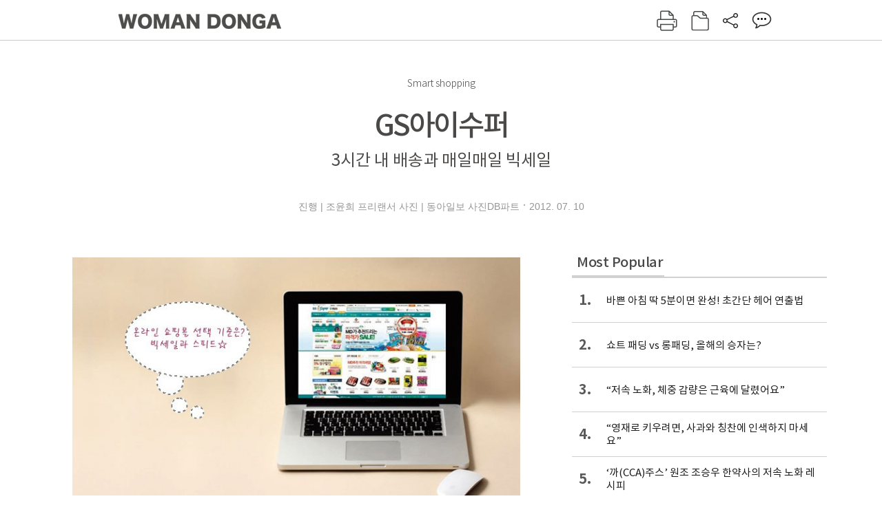

--- FILE ---
content_type: text/html; charset=UTF-8
request_url: https://woman.donga.com/3/all/12/144699/1
body_size: 10311
content:
<!DOCTYPE html>
<html lang="ko">
<head>
<title>GS아이수퍼｜여성동아</title>
<meta charset="utf-8" />
<meta http-equiv="X-UA-Compatible" content="IE=edge" />
<meta name='keywords' content='' />
<meta name='description' content="" />
<meta name='writer' content='여성동아' />
<meta name="robots" content="index,follow">
<link rel="image_src" href="" />
<link rel="canonical" href="https://woman.donga.com/3/all/12/144699/1" />
<script data-ad-client='ca-pub-3925768217140661' async src='https://pagead2.googlesyndication.com/pagead/js/adsbygoogle.js'></script>
<meta name='robots' content='max-image-preview:none'/>
<meta property="og:title" content="" />

<meta property="og:type" content="article" />
<meta property="og:site_name" content="여성동아" />
<meta property="og:description" content="" />
<meta property="og:pubdate" content="" />
<meta property='og:url' content='https://woman.donga.com/3/all/12/144699/1'><meta name='twitter:url' content='https://woman.donga.com/3/all/12/144699/1' />
<meta name="twitter:card" content="summary_large_image" />
<meta name="twitter:image:src" content="" />
<meta name="twitter:site" content="@dongamedia" />
<meta name="twitter:description" content="" />
<meta name="twitter:title" content="" />
<meta itemprop="name" content="">
<meta itemprop="description" content="">

<link rel="stylesheet" type="text/css" href="https://image.donga.com/magazine/woman_w/css/style.css?t=20250832" />
<script type="text/javascript" src="https://image.donga.com/donga/js.v.1.0/jquery-latest.js"></script>
<script type="text/javascript" src="https://image.donga.com/donga/js.v.1.0/jquery-ui.js"></script>
<script type="text/javascript" src="https://image.donga.com/donga/js.v.1.0/jquery-cookie.js"></script>
<script type="text/javascript" src="https://image.donga.com/donga/js.v.1.0/donga.js"></script>
<script defer type="text/javascript" src="https://image.donga.com/donga/js.v.2.0/slick.js"></script>
<link rel="stylesheet" type="text/css" href="https://image.donga.com/donga/css.v.2.0/slick.css"/>
<script type="text/javascript" src="https://image.donga.com/magazine/woman_w/js/scrollBanner2.js"></script>
<script type="text/javascript" src="https://image.donga.com/magazine/woman_w/js/ui.js"></script>
<script type="text/javascript" src="https://image.donga.com/magazine/woman_w/js/jquery.jqtransform.js"></script>
<!-- dable meta tag -->
<!-- 아이템 ID (필수): 아이템을 식별하기 위해 사용하시는 유일한 키를 입력해 주셔야 하며, 문자 혹은 숫자를 입력하실 수
있으며, 동일한 아이템의 경우, PC와 모바일에서 동일한 아이템 ID 값을 가져야 합니다. -->
<meta content="144699" property="dable:item_id">

<!-- 아이템 작성자(기자명) (필수) -->
<meta content="진행 | 조윤희 프리랜서 사진 | 동아일보 사진DB파트" property="dable:author">

<!-- 아이템 카테고리 -->
<meta content="" property="article:section"> <!-- 메인 카테고리 (필수) -->

<!-- 아이템 작성일(ISO 8601) (필수) -->
<meta content="2012-07-10T09:12:00+09:00" property="article:published_time"> <!-- 예(한국시간 오후 1:20) -->

<link rel='stylesheet' type='text/css' href='https://image.donga.com/donga/css.v.2.0/donga_reply.css?t=20220802'><script type='text/javascript' src='https://image.donga.com/donga/js.v.4.0/spintop-comment.js?t=20241216'></script>

<!-- Dable 스크립트 시작 / 문의 http://dable.io -->
<script>(function(d,a,b,l,e,_) {d[b]=d[b]||function(){(d[b].q=d[b].q||[]).push(arguments)};e=a.createElement(l);e.async=1;e.charset='utf-8';e.src='//static.dable.io/dist/plugin.min.js';_=a.getElementsByTagName(l)[0];_.parentNode.insertBefore(e,_);})(window,document,'dable','script');dable('setService', 'woman.donga.com');dable('sendLog');</script>
<!-- Dable 스크립트 종료 / 문의 http://dable.io -->
<script async src="https://securepubads.g.doubleclick.net/tag/js/gpt.js"></script>
<script>
window.googletag = window.googletag || {cmd: []};
googletag.cmd.push(function() {
googletag.defineSlot('/106061858/donga_magazine_rightbox', [[160, 600], [300, 250], [300, 600]], 'div-gpt-ad-1663115950090-0').addService(googletag.pubads());
googletag.pubads().enableSingleRequest();
googletag.pubads().collapseEmptyDivs();
googletag.enableServices();
});
</script>
<script type="application/ld+json">
{
    "@context": "https://schema.org",
    "@type": "NewsArticle",
    "@id": "https://woman.donga.com/3/all/12/144699/1#newsarticle",
    "headline": "GS아이수퍼",
    "description": "시간 절약과 편의성이 온라인 쇼핑몰 이용 이유온라인 쇼핑몰을 이용하는 이유가 무엇인지 온라인 쇼핑몰 이용 고객  6백 47명에게 물었다. ‘시간 절약’과 ‘무거운 상품을 집에서 …",
    "inLanguage": "kr",
    "mainEntityOfPage": "https://woman.donga.com/3/all/12/144699/1",
    "url": "https://woman.donga.com/3/all/12/144699/1",
    "image": [
        {
            "@type": "ImageObject",
            "url": "http://dimg.donga.com/egc/CDB/WOMAN/Article/20/12/07/10/201207100500001_1.jpg",
            "width": 680,
            "height": 417,
            "caption": "GS아이수퍼"
        },{
            "@type": "ImageObject",
            "url": "http://dimg.donga.com/egc/CDB/WOMAN/Article/20/12/07/10/201207100500001_2.jpg",
            "width": 300,
            "height": 287,
            "caption": "GS아이수퍼"
        },{
            "@type": "ImageObject",
            "url": "http://dimg.donga.com/egc/CDB/WOMAN/Article/20/12/07/10/201207100500001_3.jpg",
            "width": 150,
            "height": 154,
            "caption": "GS아이수퍼"
        }
    ],
    "datePublished": "2012-07-10T09:12:00+09:00",
    "dateModified": "2012-07-10T09:12:00+09:00",
    "author": [
        
    ],
    "publisher": {
        "@type": "Organization",
        "name": "여성동아",
        "url": "https://woman.donga.com", 
        "logo": {
            "@type": "ImageObject",
            "url": "https://image.donga.com/pc/2022/images/common/donga_icon.jpg",
            "width": 800,
            "height": 420
        }
        
    }
}
</script>
<script async src="https://securepubads.g.doubleclick.net/tag/js/gpt.js"></script>
<script>
  window.googletag = window.googletag || {cmd: []};
  googletag.cmd.push(function() {
    googletag.defineSlot('/106061858/donga_magazine/pc_magazine_300250', [300, 250], 'div-gpt-ad-1697095737422-0').addService(googletag.pubads());
    googletag.defineSlot('/106061858/donga_magazine/pc_magazine_120600', [120, 600], 'div-gpt-ad-1697098371287-0').addService(googletag.pubads());
    googletag.defineSlot('/106061858/pc_magazine_970250_1', [970, 250], 'div-gpt-ad-1697096865331-0').addService(googletag.pubads());
    googletag.defineSlot('/106061858/donga_magazine/pc_magazine_970250_2', [970, 250], 'div-gpt-ad-1697099813812-0').addService(googletag.pubads());
    googletag.pubads().enableSingleRequest();
    googletag.pubads().collapseEmptyDivs();
    googletag.enableServices();
  });
</script>

<script type="text/javascript" src="https://image.donga.com/donga/js.v.1.0/GAbuilder.js?t=20240911"></script>
<script type="text/javascript">
gabuilder = new GAbuilder('GTM-WSRSSK6') ;
let pageviewObj = {
    'up_login_status' : 'N',
        'ep_contentdata_content_id' : '12.144699' ,
        'ep_contentdata_content_title' : 'GS아이수퍼' ,
        'ep_contentdata_delivered_date' : '2012-07-10 09:12:00' ,
        'ep_contentdata_content_category_1depth' : '-' ,
        'ep_contentdata_content_category_2depth' : '-' ,
        'ep_contentdata_content_type' : '-' ,
        'ep_contentdata_content_tags' : '-' ,
        'ep_contentdata_author_name' : '-' ,
        'ep_contentdata_content_source' : '' ,
        'ep_contentdata_content_multimedia' : '-' ,
        'ep_contentdata_content_characters' : '0' ,
        'ep_contentdata_content_loginwall' : 'N' ,
        'ep_contentdata_content_series' : '-' ,
        'ep_contentdata_content_issue' : '-' ,
        'ep_contentdata_author_dept' : '-'
}
gabuilder.GAScreen(pageviewObj);
</script>
</head>
<body>
    
<!-- Google Tag Manager (noscript) -->
<noscript><iframe src='https://www.googletagmanager.com/ns.html?id=GTM-WSRSSK6' height='0' width='0' style='display:none;visibility:hidden'></iframe></noscript>
<!-- End Google Tag Manager (noscript) -->
    <div id="skip_navigation">
        <a href="#contents">본문 바로가기</a>
    </div>
    <div id="wrap" class='news_view'>
        <!-- header -->
        <div id="header" class="header header02">
            <!-- 최상단 메뉴 -->
            <div id='tnb'>  
                <div id='tnb_980'>
                    <ul class='right'>
                        <li><a href='https://secure.donga.com/membership/login.php?gourl=https%3A%2F%2Fwoman.donga.com%2F3%2Fall%2F12%2F144699%2F1'><strong>로그인</strong></a></li><li><a href='https://secure.donga.com/membership/join.php?gourl=https%3A%2F%2Fwoman.donga.com%2F3%2Fall%2F12%2F144699%2F1'>회원가입</a></li>
                        <li><a href='https://shindonga.donga.com/' target='_blank'>신동아</a></li>
                        <li><a href='https://weekly.donga.com/' target='_blank'>주간동아</a></li>
                        <li><a href='https://woman.donga.com/'>여성동아</a></li>
                        <li><a href='https://www.donga.com/' target='_blank'>동아일보</a></li>
                    </ul>
                </div>
            </div>
            <!-- //최상단 메뉴 -->
            <div id="gnb"  class='fixed'>
                <div id="gnb_980">
                    <h1>
                        <a href="https://woman.donga.com"><img src="https://image.donga.com/magazine/woman_w/img/logo03.gif" alt="WOMAN DONGA" /></a>
                    </h1>
                    <div class="menu_wrap">
                        <ul class="social">
                            <li class="facebook"><a href='https://www.facebook.com/thewomandonga' target='_blank'>페이스북</a></li>
                            <li class="instagram"><a href='https://www.instagram.com/womandonga/' target='_blank'>인스타그램</a></li>
                            <li class="youtube"><a href='https://www.youtube.com/user/WomanDongA' target='_blank'>유튜브</a></li>
                            <li class="naver_post"><a href='https://blog.naver.com/thewomandonga' target='_blank'>네이버블로그</a></li>
                        </ul>
                        <ul class="gnb gnb2">
                            <li><a href="https://woman.donga.com/style">STYLE</a></li>
                            <li><a href="https://woman.donga.com/life">LIFE</a></li>
                            <li><a href="https://woman.donga.com/people">PEOPLE</a></li>
                            <li><a href="https://woman.donga.com/edu">EDU</a></li>
                            <li><a href="https://woman.donga.com/culture">CULTURE</a></li>
                            <li><a href="https://woman.donga.com/money">MONEY</a></li>
                            <li><a href="https://woman.donga.com/issue">ISSUE</a></li>
                        </ul>
                                                 <div class='right_box'>
                            <span class='btn_top btn_print' data-event_name="click_content_event" data-ep_button_name="인쇄" data-ep_button_area="기사GNB" data-ep_button_category="기사뷰" onclick="javascript:openWindow('https://woman.donga.com/Print?cid=144699', 'Print', 720, 700 ); return false;"></span>
                            <span class='btn_top btn_list' data-event_name="click_content_event" data-ep_button_name="목차 이동" data-ep_button_area="기사GNB" data-ep_button_category="기사뷰" onclick="javascript:$(location).attr('href', 'https://woman.donga.com/Library?date=201207');"></span>
                            <span class='btn_top btn_share'></span>
                            <span class='btn_top btn_reply reply_yes'><em class='replyCnt'></em></span>
                        </div>
                        <!-- 공유하기 레이어 -->
                        <div id="shareLayer_top" class="share_layer top">
                            <span class="title">공유하기</span>
                            <ul class="share_list"></ul>
                            <span class="icon_comm btn_close">닫기</span>
                        </div>
                        <!-- 검색 -->
                        <form action="https://woman.donga.com/Search">
                            <fieldset>
                                <legend>검색창</legend>
                                <div class="search">
                                    <a href="javascript:return false;" class="btn_search"><img src="https://image.donga.com/magazine/woman_w/img/icon_search02.png" alt="통합검색" /></a>
                                </div>
                                <div id="search_box">
                                    <input type="text" name='query' class="search_txt" />
                                </div>
                            </fieldset>
                        </form>
                        <!-- //검색 -->
                    </div>
                </div>
            </div>
        </div>
        <!-- //header -->
<script>
    $(document).ready( function()
    {
        var clickSearch = 0;
        //검색
        $('.btn_search').on('click',function(){
            if( clickSearch == 0 )
            {
                $('#search_box').removeClass('off');
                $('#search_box').addClass('on');
                clickSearch = 1;
            }
            else
            {
                $('#search_box').removeClass('on');
                $('#search_box').addClass('off');
                clickSearch = 0;
                if( $('.search_txt').val() != "" ) {
                    $("form").submit();
                }
            }
        });
    });

</script><div id='contents'  class='reform'>
<div class="article_inner">
    <div id='top_view'>
        <div class='news_top'>
            <h3 class='cate_top'></h3><h3 class='cate_top'><h3 class='subtitle_top'>Smart  shopping</h3>
            <h2>GS아이수퍼</h2>
            <p class='desc'>3시간 내 배송과 매일매일 빅세일</p>
            <div class="name_date">
                <p class='j_name'>진행 | 조윤희 프리랜서 사진 | 동아일보 사진DB파트</p>
                <p class="j_date">2012. 07. 10</p>
            </div>
        </div>
    </div>
    

<!-- //BODY 시작-->
<div id='view_wrap'>
    <div id="view_left">
        <div class="news_con" itemprop='articleBody'>
            <div class="article_box">
                <div class='photo_center'><img src='https://dimg.donga.com/egc/CDB/WOMAN/Article/20/12/07/10/201207100500001_1.jpg' alt='GS아이수퍼' width='650'></div><br><br><div class='photo_right'><img src='https://dimg.donga.com/egc/CDB/WOMAN/Article/20/12/07/10/201207100500001_2.jpg' alt='GS아이수퍼' ></div><br><br><b>시간 절약과 편의성이 온라인 쇼핑몰 이용 이유</b><br>온라인 쇼핑몰을 이용하는 이유가 무엇인지 온라인 쇼핑몰 이용 고객  6백 47명에게 물었다. ‘시간 절약’과 ‘무거운 상품을 집에서 편안하게 배송받기 위해’라는 대답이 각각 52.4%, 42.4%로 1, 2위를 차지했다.‘저렴한 가격’을 꼽은 이도 40.8%나 됐다.  <br>‘세제나 쌀 등 무거운 것을 한 번에 시키기 편하다’ ‘왔다갔다 시간이 소모되고 차로 이동하면 기름값도 부담된다’ ‘아이 데리고 장보기가 힘들다’ ‘미리 계산된 총액을 보고 충동구매를 자제할 수 있다’는 것 역시 인터넷 쇼핑몰을 선호하는 이유로 꼽혔다.  <br><br><b>3시간 내 배송, 중독성 강한 빅세일이 있는  GS아이수퍼</b><br>GS리테일이 운영하는 인터넷 쇼핑몰  GS아이수퍼(www.gsisuper.com)는 시간 절약, 편안한 배송, 저렴한 가격 등 쇼핑몰 이용 고객들이 원하는 요구를 충족시킨다. ‘주문 후 3시간 내 배송’과 ‘매일 최대 80% 세일하는 빅세일’은  주부들의 알뜰하고 편안한 장보기를 돕는다. <br><br><div class='photo_left'><img src='https://dimg.donga.com/egc/CDB/WOMAN/Article/20/12/07/10/201207100500001_3.jpg' alt='GS아이수퍼' ></div><br><br><script type='text/javascript' src='https://image.donga.com/dac/MAGAZINE/PC/magazine_common_view_middle_5para_01.js'></script><br><br>GS아이수퍼에서 주문한 물건은 집에서 가장 가까운 GS수퍼마켓에서 배송된다. 쇼핑몰 오픈 이래 주문 후 3시간 이내 배송은 철저하게 지키고 있다. 특히 7월부터는 전국 GS수퍼마켓 인근 지역 및 서울 전 지역뿐 아니라 수도권 전 지역까지 3시간 내 배송 지역을 확대할 예정이다. <br>또한 매일 ‘빅세일’이라는 일일 특가 상품을 운영, 온·오프라인 어디에서도 찾아볼 수 없는 초특가 세일을 펼친다. 국산 오징어 1마리에 1백원, 캔커피 80원 등 보고도 믿기 힘든 가격으로 빅세일을 진행해 연일 알뜰 주부들에게 화제가 되고 있다. 2만원 이상만 구입하면 무료 배송이 가능해 알뜰한 쇼핑을 할 수 있다. 1만1천원 할인쿠폰, 무료배송 3회의 신규회원 혜택도 매력적이다. 신규회원에 가입하면 8천원, 첫 구매 후 바로 3천원 할인쿠폰이 발급되며, 구매금액에 상관없이 주문가능한 무료배송 혜택이 3회나 된다.<br><br>
            </div>
            
            <script type='text/javascript' src='https://image.donga.com/dac/MAGAZINE/PC/common_pc_byline.js'></script>
            <!-- Begin Dable 본문하단_그리드-리스트 / For inquiries, visit http://dable.io -->
<div id="dablewidget_x7yvj2jl" data-widget_id="x7yvj2jl">
<script>
(function(d,a,b,l,e,_) {
if(d[b]&&d[b].q)return;d[b]=function(){(d[b].q=d[b].q||[]).push(arguments)};e=a.createElement(l);
e.async=1;e.charset='utf-8';e.src='//static.dable.io/dist/plugin.min.js';
_=a.getElementsByTagName(l)[0];_.parentNode.insertBefore(e,_);
})(window,document,'dable','script');
dable('setService', 'woman.donga.com');
dable('sendLogOnce');
dable('renderWidget', 'dablewidget_x7yvj2jl');
</script>
</div>
<!-- End 본문하단_그리드-리스트 / For inquiries, visit http://dable.io -->
            <div class="sub_btn_box">
                <ul>
                    <li class="sub_btn btn_recommand">
                        <span class="img" data-event_name="click_content_event" data-ep_button_name="기사 추천" data-ep_button_area="기사콘텐츠" data-ep_button_category="기사뷰"></span>
                        <div class="txt_box">
                            <span class="txt">추천</span>
                            <em class="counter" id="likeCnt">0</em>
                        </div>
                    </li>
                    <li class="sub_btn btn_reply">
                        <span class="img"></span>
                        <div class="txt_box">
                            <span class="txt">댓글</span>
                            <em class="counter"  id="replyCnt">0</em>
                        </div>
                    </li>
                    <li class="sub_btn btn_cont_list">
                        <span class="img" data-event_name="click_content_event" data-ep_button_name="목차 이동" data-ep_button_area="기사콘텐츠" data-ep_button_category="기사뷰"></span>
                        <span class="txt">목차</span>
                    </li>
                    <li class="sub_btn btn_share">
                        <span class="img"></span>
                        <span class="txt" >공유</span>
                    </li>
                </ul>
                <!-- //하단 버튼 -->
            </div>
        <div class="gallery" id='goReply'></div>
    </div>
</div>
<!-- 공유하기 레이어 -->
<div id="shareLayer" class="share_layer">
    <span class="title">공유하기</span>
    <ul class="share_list"></ul>
    <span class="icon_comm btn_close">닫기</span>
</div>
<!-- 댓글 팝업 -->
<div id="replyLayerPopup">
    <div class="reply_layer_con">
        <div class="reply_box">
            <a name='replyLayer'></a>
            <div class="reply_top_wrap">
                <div class="reply_top">
                    <span class="title">댓글</span>
                    <span class="txt"><em class='replyCnt'>0</em>개</span>
                </div>
                <span class="layer_close" onclick="javascript:return $('#replyLayerPopup').hide();">닫기</a>
            </div>
            <div id="spinTopLayer"></div>
        </div>
    </div>
</div>
<!-- //댓글 팝업-->

<script>
    var spinTopParams = new Array();
    spinTopParams['length'] = 10;
    spinTopParams['site'] = "woman.donga.com" ;
    spinTopParams['newsid'] = "WOMAN.144699" ;
    spinTopParams['newsurl'] = "https://woman.donga.com/3/all/12/144699/1" ;
    spinTopParams['newstitle'] = "GS아이수퍼" ;
    spinTopParams['newsimage'] = '' ;

</script>
<script type='text/javascript' src='https://image.donga.com/js/kakao.link.js'></script>
<script type='text/javascript' src='https://image.donga.com/donga/js/kakao-latest.min.js'></script>
<script type='text/javascript' src='https://image.donga.com/donga/js.v.1.0/clipboard.min.js'></script>
<script>
    Kakao.init('74003f1ebb803306a161656f4cfe34c4');
    function snsShareOverlap(classArea, no)
    {

        var post = new Object() ;
        post.p0 = 'GS아이수퍼 : 여성동아';
        post.p1 = '시간 절약과 편의성이 온라인 쇼핑몰 이용 이유온라인 쇼핑몰을 이용하는 이유가 무엇인지 온라인 쇼핑몰 이용 고객  6백 47명에게 물었다. ‘시간 절약’과 ‘무거운 상품을 집에서 편안하게 배송받기 위해’라는 대답이 각각 52.4%, …';
        post.p2 = 'http://dimg.donga.com/egc/CDB/WOMAN/Article/20/12/07/10/201207100500001_1.jpg';
        post.p3 = 'https://woman.donga.com/3/all/12/144699/1';
        post.p4 = '12'
        post.p5 = 'WOMAN';
        post.p6 = 'PC';
        post.p7 = 'woman.donga.com';
        post.p8 = '0172456';  //0124378
        post.p9 = no;
        post.gid = '144699';

        var targetUrl = "/HUB/common/snssharebox.php" ;

        $.ajax({
            type : 'POST' ,
            url : targetUrl ,
            data : post ,
            dataType : 'html' ,
            error : function(result) { alert('error') ; } ,
            success : function(result) {
                $(classArea).html(result) ;
            }
        });

        return false;
    }

    function openWindow(url, name, width, height)
    {
        window.open(url, name, "width="+width+", height="+height+", scrollbars=yes, resizable=yes");
        return false;
    }

    $(document).ready( function()
    {
        $('.header div.fixed #gnb_980 .right_box .btn_top.btn_share').on('click',function(){
            snsShareOverlap('#shareLayer_top .share_list', 1);
            $('#shareLayer_top').show();
            return false;
        });

        $('.btn_share .img').on('click',function(){
            snsShareOverlap('#shareLayer .share_list', 2);
            $('#shareLayer').show();
            return false;
        });

        $('#shareLayer .btn_close').click(function () {
            $('#shareLayer').hide();
        })

        $('#shareLayer_top .btn_close').click(function () {
            $('#shareLayer_top').hide();
        })

        //댓글 팝업 열기/닫기
        $('#header .btn_reply, .sub_btn.btn_reply').click(function () {
            _spinTop (spinTopParams, 1, 0 ) ;
            $('#fullScreenPopupLayer, #replyLayerPopup').show();
        })
        $('#fullScreenPopupLayer').click(function () {
            $(this).hide();
            $('#replyLayerPopup').hide();
        })
        $('#replyLayerPopup').find('.layer_close').click(function () {
            $('#fullScreenPopupLayer, #replyLayerPopup').hide();
        })

        _spinTopCount(spinTopParams);
        _spinTopNewsInfo(spinTopParams);

        $('.btn_recommand').attr('onclick', '_spinTopLike(spinTopParams);');
        $('.btn_cont_list').attr('onclick', "$(location).attr('href', 'https://woman.donga.com/Library?date=201207');");

        var imgWidth = $('.photo_right').find('img').width();
        $('.photo_right .desc, .photo_left .desc').css('width', imgWidth);

        $('.sub_btn.btn_recommand').click(function () {
            if ($(this).hasClass('on')) {
                $(this).removeClass('on')
            } else if ($(this).hasClass('on') != true) {
                $(this).addClass('on')
            }
        })
         //캡션 넓이 조정
        $('.photo_right, .photo_left').each(function () {
            var imgWidth = $(this).find('img').width();
            $(this).find('.desc').css('width', imgWidth);
        })

        //기사 본문 innerHtml
        var beginWord = $('.article_box').html();
        var startWord = beginWord.trim().startsWith('<h4 class="mid_title');
        if(startWord == true){
            $('.article_box').find('.mid_title').eq(0).addClass('no_mgt');
        }

    });

</script>    <div id="view_right">
        <div class='more_news'><h2 class='title'>Most Popular</h2><ol><li><a href='https://woman.donga.com/style/article/01/12/6014341/1' data-event_name="click_content_event" data-ep_button_name="바쁜 아침 딱 5분이면 완성! 초간단 헤어 연출법" data-ep_button_area="Most Popular" data-ep_button_category="기사뷰"><span class='num'>1.</span><span class='text'>바쁜 아침 딱 5분이면 완성! 초간단 헤어 연출법</span></a></li><li><a href='https://woman.donga.com/style/article/01/12/6008890/1' data-event_name="click_content_event" data-ep_button_name="쇼트 패딩 vs 롱패딩, 올해의 승자는?" data-ep_button_area="Most Popular" data-ep_button_category="기사뷰"><span class='num'>2.</span><span class='text'>쇼트 패딩 vs 롱패딩, 올해의 승자는?</span></a></li><li><a href='https://woman.donga.com/people/article/04/12/6017728/1' data-event_name="click_content_event" data-ep_button_name="“저속 노화, 체중 감량은 근육에 달렸어요”" data-ep_button_area="Most Popular" data-ep_button_category="기사뷰"><span class='num'>3.</span><span class='text'>“저속 노화, 체중 감량은 근육에 달렸어요”</span></a></li><li><a href='https://woman.donga.com/BestClick/article/50/12/6012700/1' data-event_name="click_content_event" data-ep_button_name="“영재로 키우려면, 사과와 칭찬에 인색하지 마세요”" data-ep_button_area="Most Popular" data-ep_button_category="기사뷰"><span class='num'>4.</span><span class='text'>“영재로 키우려면, 사과와 칭찬에 인색하지 마세요”</span></a></li><li><a href='https://woman.donga.com/life/article/02/12/6014335/1' data-event_name="click_content_event" data-ep_button_name="‘까(CCA)주스’ 원조 조승우 한약사의 저속 노화 레시피" data-ep_button_area="Most Popular" data-ep_button_category="기사뷰"><span class='num'>5.</span><span class='text'>‘까(CCA)주스’ 원조 조승우 한약사의 저속 노화 레시피</span></a></li><li><a href='https://woman.donga.com/culture/article/18/12/6017725/1' data-event_name="click_content_event" data-ep_button_name="제3회 K-팝 덕후 마음대로 어워즈" data-ep_button_area="Most Popular" data-ep_button_category="기사뷰"><span class='num'>6.</span><span class='text'>제3회 K-팝 덕후 마음대로 어워즈</span></a></li><li><a href='https://woman.donga.com/people/article/04/12/6008887/1' data-event_name="click_content_event" data-ep_button_name=" “노화는 나이가 아닌 호르몬이 결정합니다”" data-ep_button_area="Most Popular" data-ep_button_category="기사뷰"><span class='num'>7.</span><span class='text'> “노화는 나이가 아닌 호르몬이 결정합니다”</span></a></li></ol></div>
        <div class='ad'><table><tr><td><!-- /106061858/donga_magazine/pc_magazine_300250 -->
<div id='div-gpt-ad-1697095737422-0' style='min-width: 300px; min-height: 250px;'>
  <script>
    googletag.cmd.push(function() { googletag.display('div-gpt-ad-1697095737422-0'); });
  </script>
</div></td></tr></table></div>
        <div class='hot'><h2 class='title'>What is New</h2><ul><li><a href='https://woman.donga.com/people/article/all/12/6017728/1' data-event_name="click_content_event" data-ep_button_name="“저속 노화, 체중 감량은 근육에 달렸어요”" data-ep_button_area="What is New" data-ep_button_category="기사뷰"><span class='title'>“저속 노화, 체중 감량은 근육에 달렸어요”</span><span class='image'><img src='https://dimg.donga.com/a/89/82/95/1/ugc/CDB/WOMAN/Article/69/43/a9/73/6943a9731225a0a0a0a.jpg' alt='“저속 노화, 체중 감량은 근육에 달렸어요”' /></span></a></li><li><a href='https://woman.donga.com/culture/article/all/12/6017725/1' data-event_name="click_content_event" data-ep_button_name="제3회 K-팝 덕후 마음대로 어워즈" data-ep_button_area="What is New" data-ep_button_category="기사뷰"><span class='title'>제3회 K-팝 덕후 마음대로 어워즈</span><span class='image'><img src='https://dimg.donga.com/a/89/82/95/1/ugc/CDB/WOMAN/Article/69/43/a9/37/6943a9370f08a0a0a0a.jpg' alt='제3회 K-팝 덕후 마음대로 어워즈' /></span></a></li><li><a href='https://woman.donga.com/style/article/all/12/6014341/1' data-event_name="click_content_event" data-ep_button_name="바쁜 아침 딱 5분이면 완성! 초간단 헤어 연출법" data-ep_button_area="What is New" data-ep_button_category="기사뷰"><span class='title'>바쁜 아침 딱 5분이면 완성! 초간단 헤어 연출법</span><span class='image'><img src='https://dimg.donga.com/a/89/82/95/1/ugc/CDB/WOMAN/Article/69/42/5e/f2/69425ef21756d2738e25.jpg' alt='바쁜 아침 딱 5분이면 완성! 초간단 헤어 연출법' /></span></a></li><li><a href='https://woman.donga.com/life/article/all/12/6014335/1' data-event_name="click_content_event" data-ep_button_name="‘까(CCA)주스’ 원조 조승우 한약사의 저속 노화 레시피" data-ep_button_area="What is New" data-ep_button_category="기사뷰"><span class='title'>‘까(CCA)주스’ 원조 조승우 한약사의 저속 노화 레시피</span><span class='image'><img src='https://dimg.donga.com/a/89/82/95/1/ugc/CDB/WOMAN/Article/69/42/7d/2d/69427d2d1a7cd2738e25.jpg' alt='‘까(CCA)주스’ 원조 조승우 한약사의 저속 노화 레시피' /></span></a></li><li><a href='https://woman.donga.com/edu/article/all/12/6012700/1' data-event_name="click_content_event" data-ep_button_name="“영재로 키우려면, 사과와 칭찬에 인색하지 마세요”" data-ep_button_area="What is New" data-ep_button_category="기사뷰"><span class='title'>“영재로 키우려면, 사과와 칭찬에 인색하지 마세요”</span><span class='image'><img src='https://dimg.donga.com/a/89/82/95/1/ugc/CDB/WOMAN/Article/69/3f/c6/da/693fc6da1e66a0a0a0a.jpg' alt='“영재로 키우려면, 사과와 칭찬에 인색하지 마세요”' /></span></a></li></ul></div>
        <div class='ad'><!-- /106061858/donga_magazine_rightbox -->
<div id='div-gpt-ad-1663115950090-0' style='min-width: 160px; min-height: 250px;'>
<script>
googletag.cmd.push(function() { googletag.display('div-gpt-ad-1663115950090-0'); });
</script>
</div></div>
    </div><script type='text/javascript' src='https://image.donga.com/dac/MAGAZINE/PC/magazine_common_view_inspace_paragraph_01.js'></script><div id='right_banner' style='position:relative; right:-180px;'><!-- /106061858/donga_magazine/pc_magazine_120600 -->
<div id='div-gpt-ad-1697098371287-0' style='min-width: 120px; min-height: 600px;'>
  <script>
    googletag.cmd.push(function() { googletag.display('div-gpt-ad-1697098371287-0'); });
  </script>
</div></div>
<script>
    $(document).ready(function() {
        initMoving2(document.getElementById('right_banner'), 110, 280, 1350);
    });
</script></div>            <div class="bot_list_wrap">
                                    <div class="latest_news_cat">
                        <h5 class="bot_title title_cat"><a href="https://woman.donga.com/"></a></h5>
                        <ul class="bot_list latest_list">
                                                <li class="item_list">
                            <a href="https://woman.donga.com//article/all/12/6014341/1" data-event_name="click_content_event" data-ep_button_name="바쁜 아침 딱 5분이면 완성! 초간단 헤어 연출법" data-ep_button_area="분야별 기사" data-ep_button_category="기사뷰">
                                <div class="thumb_img">
                                    <img src="https://dimg.donga.com/a/390/390/95/1/ugc/CDB/WOMAN/Article/69/42/5e/f2/69425ef21756d2738e25.jpg" alt="">
                                </div>
                                <div class="thumb_txt">
                                    <p>바쁜 아침 딱 5분이면 완성! 초간단 헤어 연출법</p>
                                </div>
                            </a>
                        </li>                        <li class="item_list">
                            <a href="https://woman.donga.com//article/all/12/6012700/1" data-event_name="click_content_event" data-ep_button_name="“영재로 키우려면, 사과와 칭찬에 인색하지 마세요”" data-ep_button_area="분야별 기사" data-ep_button_category="기사뷰">
                                <div class="thumb_img">
                                    <img src="https://dimg.donga.com/a/390/390/95/1/ugc/CDB/WOMAN/Article/69/3f/c6/da/693fc6da1e66a0a0a0a.jpg" alt="">
                                </div>
                                <div class="thumb_txt">
                                    <p>“영재로 키우려면, 사과와 칭찬에 인색하지 마세요”</p>
                                </div>
                            </a>
                        </li>                        <li class="item_list">
                            <a href="https://woman.donga.com//article/all/12/6008905/1" data-event_name="click_content_event" data-ep_button_name="프라다가 상하이에 카페를 연 이유" data-ep_button_area="분야별 기사" data-ep_button_category="기사뷰">
                                <div class="thumb_img">
                                    <img src="https://dimg.donga.com/a/390/390/95/1/ugc/CDB/WOMAN/Article/69/42/4b/0f/69424b0f0edcd2738e25.jpg" alt="">
                                </div>
                                <div class="thumb_txt">
                                    <p>프라다가 상하이에 카페를 연 이유</p>
                                </div>
                            </a>
                        </li>
                        </ul>
                    </div>
                <div class="editorspick">
                    <h5 class="bot_title title_eidt">Editor's pick</h5>
                    <ul class="bot_list editor_list">
                                                <li class="item_list">
                            <a href="https://woman.donga.com//article/all/12/6017728/1" data-event_name="click_content_event" data-ep_button_name="“저속 노화, 체중 감량은 근육에 달렸어요”" data-ep_button_area="Editor&apos;s Pick" data-ep_button_category="기사뷰">
                                <div class="thumb_img">
                                    <div class="thumb_img">
                                        <img src="https://dimg.donga.com/a/390/390/95/1/ugc/CDB/WOMAN/Article/69/43/a9/73/6943a9731225a0a0a0a.jpg" alt="“저속 노화, 체중 감량은 근육에 달렸어요”">
                                    </div>
                                </div>
                                <div class="thumb_txt">
                                    <p>“저속 노화, 체중 감량은 근육에 달렸어요”</p>
                                </div>
                            </a>
                        </li>                        <li class="item_list">
                            <a href="https://woman.donga.com//article/all/12/6017725/1" data-event_name="click_content_event" data-ep_button_name="제3회 K-팝 덕후 마음대로 어워즈" data-ep_button_area="Editor&apos;s Pick" data-ep_button_category="기사뷰">
                                <div class="thumb_img">
                                    <div class="thumb_img">
                                        <img src="https://dimg.donga.com/carriage/MAGAZINE/images/woman_home_top_0/6944a9600a8ad2738e25.jpg" alt="제3회 K-팝 덕후 마음대로 어워즈">
                                    </div>
                                </div>
                                <div class="thumb_txt">
                                    <p>제3회 K-팝 덕후 마음대로 어워즈</p>
                                </div>
                            </a>
                        </li>                        <li class="item_list">
                            <a href="https://woman.donga.com//article/all/12/6014335/1" data-event_name="click_content_event" data-ep_button_name="‘까(CCA)주스’ 원조 조승우 한약사의 저속 노화 레시피" data-ep_button_area="Editor&apos;s Pick" data-ep_button_category="기사뷰">
                                <div class="thumb_img">
                                    <div class="thumb_img">
                                        <img src="https://dimg.donga.com/a/390/390/95/1/ugc/CDB/WOMAN/Article/69/42/7d/2d/69427d2d1a7cd2738e25.jpg" alt="‘까(CCA)주스’ 원조 조승우 한약사의 저속 노화 레시피">
                                    </div>
                                </div>
                                <div class="thumb_txt">
                                    <p>‘까(CCA)주스’ 원조 조승우 한약사의 저속 노화 레시피</p>
                                </div>
                            </a>
                        </li>
                    </ul>
                </div>
            </div>            <div class="bot_contents">
                <!-- Most Popular, What is New -->
                <div class="category_wrap">
                    <div class="list_title">
                        <h3 class="title">See more stories</h3>
                    </div>
                    <ul class="category_list">
                        <li>
                            <a href='https://woman.donga.com/style'>
                                <span class='text'>STYLE</span>
                            </a>
                        </li>
                        <li>
                            <a href='https://woman.donga.com/life'>
                                <span class='text'>LIFE</span>
                            </a>
                        </li>
                        <li>
                            <a href='https://woman.donga.com/people'>
                                <span class='text'>PEOPLE</span>
                            </a>
                        </li>
                        <li>
                            <a href='https://woman.donga.com/culture'>
                                <span class='text'>CULTURE</span>
                            </a>
                        </li>
                        <li>
                            <a href='https://woman.donga.com/money'>
                                <span class='text'>MONEY</span>
                            </a>
                        </li>
                        <li>
                            <a href='https://woman.donga.com/issue'>
                                <span class='text'>ISSUE</span>
                            </a>
                        </li>
                    </ul>
                </div>
                <!-- //Most Popular, What is New -->
                <div class="bot_mid">
                    <!-- sns -->
                    <div class="sns">
                        <h2>Follow up on SNS</h2>
                        <ul>
                            <li class="facebook">
                                <a href="https://www.facebook.com/thewomandonga" target="_blank">페이스북</a>
                            </li>
                            <li class="instagram">
                                <a href="https://www.instagram.com/womandonga/" target="_blank">인스타그램</a>
                            </li>
                            <li class="youtube">
                                <a href="https://youtube.com/womandonga" target="_blank">유튜브</a>
                            </li>
                            <li class="naver_post">
                                <a href="https://blog.naver.com/thewomandonga" target="_blank">네이버블로그</a>
                            </li>
                        </ul>
                    </div>
                    <!-- //sns -->
                    <!-- 운세 -->
                    <div class='fortune'><a href='https://woman.donga.com/Home/article/all/12/5982160/1' class='title'>띠별로 알아보는 12월 운세</a></div>
                    <!-- //운세 -->
                </div>
                <!-- 신간 -->
                <div class="introduce">
                    <div class="image">
                        <a href="https://woman.donga.com/Library"><img src="https://dimg.donga.com/carriage/WOMAN/cron/woman_month/woman_month.jpg" alt="신간" /></a>
                    </div>
                    <div class="btn_area">
                        <div class="btn">
                            <span class="month">00</span>
                            <a href="https://woman.donga.com/Library">목차</a>
                            <a href="https://web.donga.com/order/magazine/subscription.php">구독</a>
                            <a href="" target="_blank">구입</a>
                        </div>
                    </div>
                </div>
                <!-- //신간 -->
            </div>        <script>
            $(document).mouseup(function (e) {
                var LayerPopup = $(".share_layer");
                if (LayerPopup.has(e.target).length === 0) {
                    LayerPopup.css('display', 'none');
                }

                var offsetBtnBox = $('.sub_btn_box').offset().top;
                $('#shareLayer').css('top',offsetBtnBox + 30)
            });
        </script>
        <!-- //공유하기 레이어 -->        <div id="footer" class="footer">
            <div id="footer_980">
                <ul>
                    <li class="first">
                        <a href="https://woman.donga.com">여성동아</a>
                        <ul>
                            <li><a href="https://web.donga.com/order/magazine/subscription.php">구독신청</a></li>
                            <li><a href="https://woman.donga.com/Docs?p0=ad">광고안내</a></li>
                            <li><a href="https://woman.donga.com/Docs?p0=docs">윤리강령</a></li>
                        </ul>
                    </li>
                    <li class="second"><a href="https://shindonga.donga.com">신동아</a></li>
                    <li class="third"><a href="https://weekly.donga.com">주간동아</a></li>
                    <li class="third">
                        <a href="https://www.donga.com/">동아닷컴</a>
                        <ul>
                            <li><a href="https://www.donga.com/company">회사소개</a></li>
                            <li><a href="https://www.donga.com/company?m=adguide">광고(인터넷, 전광판)</a></li>
                            <li><a href="https://www.donga.com/company?m=cooperation">제휴안내</a></li>
                            <li><a href="https://secure.donga.com/membership/policy/service.php">이용약관</a></li>
                            <li><a href="https://secure.donga.com/membership/policy/privacy.php"><strong>개인정보처리방침</strong></a></li>
                            <li><a href="https://www.donga.com/news/Docs?p0=teenagers_doc">청소년보호정책</a></li>
                        </ul>
                    </li>
                </ul>
                <address>Copyright by <strong>dongA.com</strong> All rights reserved. <span>서울특별시 서대문구 충정로 29 | 등록번호: 서울아0074 | 등록일자: 2009.01.16 | 발행·편집인: 신석호</span></address>
            </div>
        </div>
        <!-- //footer -->
    <script>
        $(window).load(function(){
            positionAD();
        });

        $(window).resize(function(){
            positionAD();
        });

        function positionAD() {
            var winWidth = $(window).width();
            $('#left_AD').css({'left':(winWidth-980)/2-80+'px', 'display':'block'});
        }
    </script>

    
    
    <div id='left_AD'></div>
    
    </div>
    <script>
$(document).ready(function(){

    $('.btn_login').on('click', function(){
        let customObj = {};
        customObj = {
            ep_contentdata_content_title : '여성동아'
        }
        var ep_sign_up_method = "여성동아" ;
        gabuilder.setMakeCookiePV(ep_sign_up_method, 'ga4Articleinfo', 'donga.com', 10, 'https://secure.donga.com/membership/login.php?gourl=https://woman.donga.com/3/all/12/144699/1', customObj, false) ;
    });
});
</script>
</body>
</html>

<script>var _GCD = '10'; </script><script src='https://dimg.donga.com/acecounter/acecounter_V70.20130719.js'></script><script>_PL(_rl);</script>

--- FILE ---
content_type: text/html; charset=UTF-8
request_url: https://spintop.donga.com/comment?jsoncallback=jQuery1112032809732219072174_1766170262050&m=count&p3=woman.donga.com&p4=WOMAN.144699&_=1766170262051
body_size: 226
content:
jQuery1112032809732219072174_1766170262050( '0' ); 

--- FILE ---
content_type: text/html; charset=UTF-8
request_url: https://spintop.donga.com/comment?jsoncallback=jQuery1112032809732219072174_1766170262052&m=newsinfo&p3=woman.donga.com&p4=WOMAN.144699&_=1766170262053
body_size: 419
content:
jQuery1112032809732219072174_1766170262052( '{\"HEAD\":{\"STATUS\":\"ok\",\"SITE\":\"woman.donga.com\",\"NEWSID\":\"WOMAN.144699\"},\"DATA\":{\"site\":\"woman.donga.com\",\"newsid\":\"WOMAN.144699\",\"title\":\"GS\\uc544\\uc774\\uc218\\ud37c\",\"url\":\"http:\\/\\/woman.donga.com\\/List\\/3\\/all\\/12\\/144699\\/1?\",\"image\":\"\",\"ref0\":5,\"ref1\":0,\"ref2\":0,\"ref3\":0,\"ref4\":0,\"ref5\":0,\"ref6\":0,\"ref7\":0}}' ); 

--- FILE ---
content_type: text/html; charset=utf-8
request_url: https://www.google.com/recaptcha/api2/aframe
body_size: 263
content:
<!DOCTYPE HTML><html><head><meta http-equiv="content-type" content="text/html; charset=UTF-8"></head><body><script nonce="s66pynBVOaDixSSO76rqlg">/** Anti-fraud and anti-abuse applications only. See google.com/recaptcha */ try{var clients={'sodar':'https://pagead2.googlesyndication.com/pagead/sodar?'};window.addEventListener("message",function(a){try{if(a.source===window.parent){var b=JSON.parse(a.data);var c=clients[b['id']];if(c){var d=document.createElement('img');d.src=c+b['params']+'&rc='+(localStorage.getItem("rc::a")?sessionStorage.getItem("rc::b"):"");window.document.body.appendChild(d);sessionStorage.setItem("rc::e",parseInt(sessionStorage.getItem("rc::e")||0)+1);localStorage.setItem("rc::h",'1766170270201');}}}catch(b){}});window.parent.postMessage("_grecaptcha_ready", "*");}catch(b){}</script></body></html>

--- FILE ---
content_type: application/x-javascript
request_url: https://yellow.contentsfeed.com/RealMedia/ads/adstream_jx.ads/magazine.donga.com/@x41
body_size: 432
content:
document.write ('<a href="https://yellow.contentsfeed.com/RealMedia/ads/click_lx.ads/magazine.donga.com/1009290499/x41/default/empty.gif/45742b7063326c466e7073414178796c" target="_top"><img src="https://yellow.contentsfeed.com/RealMedia/ads/Creatives/default/empty.gif"  width="1" height="1" alt="" BORDER=0 border="0"></a>');


--- FILE ---
content_type: application/x-javascript
request_url: https://yellow.contentsfeed.com/RealMedia/ads/adstream_jx.ads/magazine.donga.com/@Bottom
body_size: 434
content:
document.write ('<a href="https://yellow.contentsfeed.com/RealMedia/ads/click_lx.ads/magazine.donga.com/797040103/Bottom/default/empty.gif/45742b7063326c466e706f41426c4245" target="_top"><img src="https://yellow.contentsfeed.com/RealMedia/ads/Creatives/default/empty.gif"  width="1" height="1" alt="" BORDER=0 border="0"></a>');


--- FILE ---
content_type: application/javascript; charset=utf-8
request_url: https://fundingchoicesmessages.google.com/f/AGSKWxWzG2xu_rMiKTrgjwTVK6D9p8FpxxNflZZ047lujzapmNUuyZcsmUqgAN_ASNbbkzSICINkilOMjEBDgZ0l_L25nyju0YqNRzo7wyRpms6GR_RV5nAKakcB_DCLCaXxxnb_svDSB3Ym2oE-b_xSic5yVea1PjztsOfU7U5jI-jtYyjnu_rx35Yhm4hp/_/advertisement3./ads_patron.-ad-24x24.=ad_iframe&/adswidejs.
body_size: -1291
content:
window['298810a8-c8be-4083-81ea-0d57a03b0e9e'] = true;